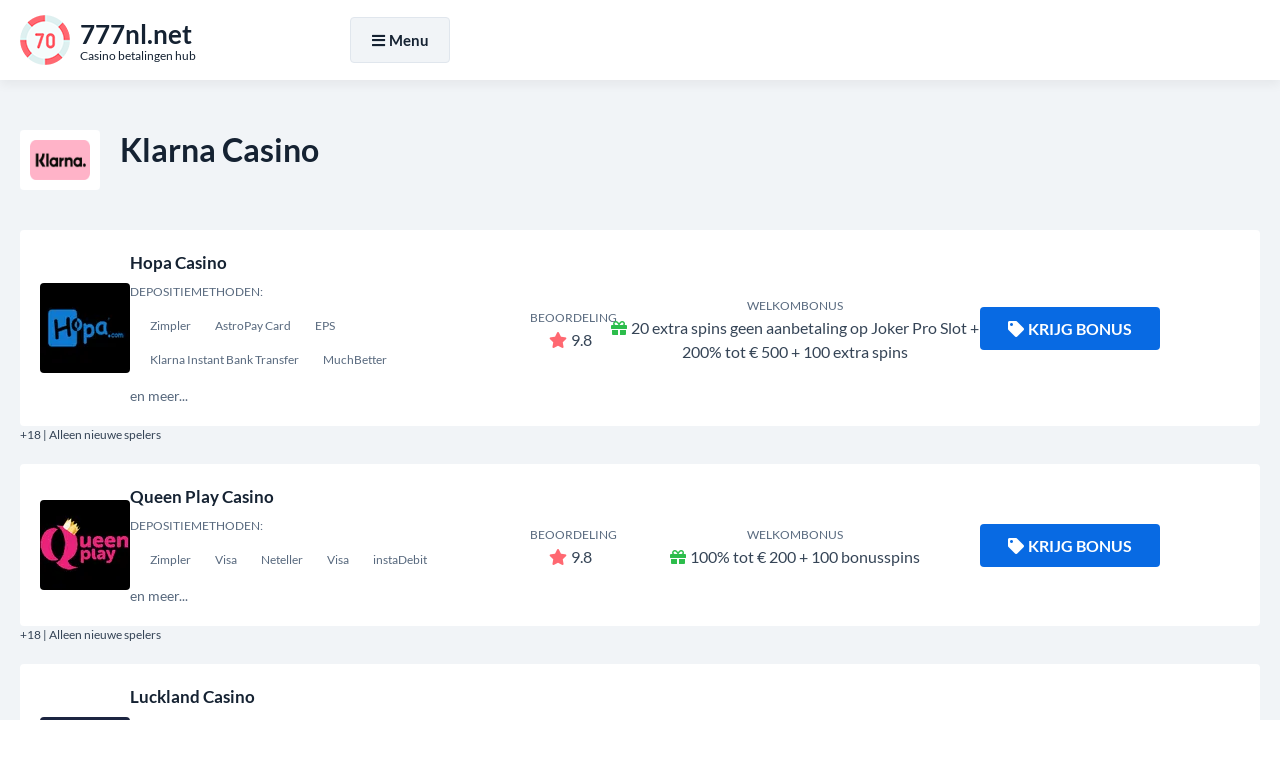

--- FILE ---
content_type: text/html; charset=UTF-8
request_url: https://777nl.net/klarna
body_size: 6496
content:
<!DOCTYPE html>
<html lang="nl-NL">
<head>
<meta charset="UTF-8">
<title>Klarna in casino ALS deposito- en opnamemethode: alles wat je Moet Weten</title>
<link href="https://777nl.net/style.css?ver=1.0" rel="preload" as="style" onload="this.rel='stylesheet'">
<noscript><link rel="stylesheet" href="https://777nl.net/style.css?ver=1.0"></noscript>
<link rel="stylesheet" href="https://777nl.net/css/all.min.css?ver=5.15.4" media="print" onload="this.media='all'">
<noscript><link rel="stylesheet" href="https://777nl.net/css/all.min.css?ver=5.15.4"></noscript>

<link rel="canonical" href="https://777nl.net/klarna">
<link rel="alternate" hreflang="nl-NL" href="https://777nl.net/klarna">
<link rel="icon" href="https://777nl.net/favicon_32x32.webp" sizes="32x32">
<link rel="icon" href="https://777nl.net/favicon_192x192.webp" sizes="192x192">
<link rel="apple-touch-icon" href="https://777nl.net/favicon_180x180.webp">
<meta name="msapplication-TileImage" content="https://777nl.net/favicon_270x270.webp">
<meta name="viewport" content="width=device-width, initial-scale=1">
<meta name="robots" content="index, follow, max-image-preview:large, max-snippet:-1, max-video-preview:-1">
<meta name="description" content="Lees Hier Alles Wat je Moet Weten als je klarna verwilder Gebruiken als deposito- en opname Methode Bij online casino's. Ontdek de voor- en naadelen en hoe je je klarna -ant Gebruiken Bijet spelen van Jouw Favoriete Casino spellen.">

<meta property="og:site_name" content="777nl.net">
<meta property="og:type" content="website">
<meta property="og:title" content="Klarna in casino ALS deposito- en opnamemethode: alles wat je Moet Weten">
<meta property="og:description" content="Lees Hier Alles Wat je Moet Weten als je klarna verwilder Gebruiken als deposito- en opname Methode Bij online casino's. Ontdek de voor- en naadelen en hoe je je klarna -ant Gebruiken Bijet spelen van Jouw Favoriete Casino spellen.">
<meta property="og:url" content="https://777nl.net/klarna">

<meta name="twitter:card" content="summary">
<meta name="twitter:title" content="Klarna in casino ALS deposito- en opnamemethode: alles wat je Moet Weten">
<meta name="twitter:description" content="Lees Hier Alles Wat je Moet Weten als je klarna verwilder Gebruiken als deposito- en opname Methode Bij online casino's. Ontdek de voor- en naadelen en hoe je je klarna -ant Gebruiken Bijet spelen van Jouw Favoriete Casino spellen.">

<script src="https://777nl.net/js/jquery-3.6.4.min.js"></script>
</head>
<body>
  <div class="float vGFsobQt_header-part-backdrop"></div>
  <div class="float vGFsobQt_header-part">
    <div class="align">
      <div class="vGFsobQt_header-wrapper">
        <div class="vGFsobQt_header-logo">
          <a href="https://777nl.net">
            <img width="50" height="50" src="https://777nl.net/images/logo.webp" alt="777nl.net" loading="lazy">
            <div class="vGFsobQt_logo-meta">
              <div class="vGFsobQt_logo-title"><strong>777nl.net</strong></div>
              <div class="vGFsobQt_logo-desc">Casino betalingen hub</div>
            </div>
          </a>
        </div>

        <div class="vGFsobQt_header-menu">
          <div class="vGFsobQt_header-menu-wrapper">
            <div id="NavigationOverlay" class="vGFsobQt_website-overlay"></div>
            <button id="NavigationToggle"><i class="fas fa-bars"></i><i class="fas fa-times"></i>Menu</button>

            <nav id="NavigationContent" class="vGFsobQt_main-menu">
              <ul>
                <li><a href="https://777nl.net/">Casino -aanbetaling</a></li>
                <li><a href="https://777nl.net/casino-withdrawal-method">Casino -terugtrekking</a></li>
                <li><a href="https://777nl.net/best-payout-casino">Beste uitbetaling</a></li>
                <li><a href="https://777nl.net/high-roller-bonuses">High Roller -bonussen</a></li>
                <li><a href="https://777nl.net/real-money-casino">Echt geld casino</a></li>
              </ul>
            </nav>

            <script>
            jQuery('#NavigationToggle').click(function(){
              jQuery('#NavigationContent').fadeToggle(300);
              jQuery('#NavigationOverlay').fadeToggle(300);
              jQuery('#NavigationToggle').toggleClass('active');
            });
            jQuery('#NavigationOverlay').click(function(){
              jQuery('#NavigationContent').fadeToggle(300);
              jQuery('#NavigationOverlay').fadeToggle(300);
              jQuery('#NavigationToggle').toggleClass('active');
            });
            </script>

            <!-- Language/flags dropdown completely removed -->
          </div>
        </div>
      </div>
    </div>
  </div>

<script>
jQuery(document).ready(function(){
  jQuery('.vGFsobQt_header-part-backdrop').height(jQuery('.vGFsobQt_header-part').outerHeight());
  jQuery(window).scroll(function(){
    if(jQuery(this).scrollTop() > 300){
      jQuery('.vGFsobQt_header-part-backdrop').addClass("fixed-enabled");
      jQuery('.vGFsobQt_header-part').addClass("fixed-enabled");
    }else{
      jQuery('.vGFsobQt_header-part-backdrop').removeClass("fixed-enabled");
      jQuery('.vGFsobQt_header-part').removeClass("fixed-enabled");
    }
  });
});
</script>

  <main class="float">
		<div id="CasinosList" class="content-zone vGFsobQt_casinos-part vGFsobQt_deposit-page-part float">
			<div class="align">
				<section>
					<header>
						<img width="80" height="60" src="/images/payment-logo/klarna.webp" alt="Klarna Casino" loading="lazy">
						<h2>Klarna Casino</h2>
					</header>
										<ul class="vGFsobQt_casinos-list">
	<li>
	<div class="vGFsobQt_casinos-item">
		<div class="vGFsobQt_casino-logo"><a href="https://777nl.net/go/?go_to_id=12" title="Hopa Casino" rel="nofollow noopener noreferrer" target="_blank"><img width="90" height="90" src="/images/casino-logo/hopa-casino-logo1.webp" alt="Hopa Casino" loading="lazy"></a></div>
		<div class="vGFsobQt_casino-info">
			<a href="https://777nl.net/go/?go_to_id=12" rel="nofollow noopener noreferrer" target="_blank">Hopa Casino</a>
			<div class="vGFsobQt_casino-deposits">
				<small>Depositiemethoden:</small><br>
					<span><span>Zimpler</span><span>AstroPay Card</span><span>EPS</span><span>Klarna Instant Bank Transfer</span><span>MuchBetter</span></span>
				<br>en meer...
			</div>
		</div>
		<div class="vGFsobQt_casino-rating"><small>Beoordeling</small><br><i class="fas fa-star"></i>9.8</div>
		<div class="vGFsobQt_casino-bonus"><small>Welkombonus</small><br><i class="fas fa-gift"></i>20 extra spins geen aanbetaling op Joker Pro Slot + 200% tot € 500 + 100 extra spins</div>
		<div class="vGFsobQt_casino-cta">
			<a class="vGFsobQt_casino-cta-main-link" href="https://777nl.net/go/?go_to_id=12" rel="nofollow noopener noreferrer" target="_blank"><i class="fas fa-tag"></i>Krijg bonus</a>
		</div>
	</div>
	<div class="vGFsobQt_casino-item-age">+18 | Alleen nieuwe spelers</div>
</li><li>
	<div class="vGFsobQt_casinos-item">
		<div class="vGFsobQt_casino-logo"><a href="https://777nl.net/go/?go_to_id=25" title="Queen Play Casino" rel="nofollow noopener noreferrer" target="_blank"><img width="90" height="90" src="/images/casino-logo/queen-play.webp" alt="Queen Play Casino" loading="lazy"></a></div>
		<div class="vGFsobQt_casino-info">
			<a href="https://777nl.net/go/?go_to_id=25" rel="nofollow noopener noreferrer" target="_blank">Queen Play Casino</a>
			<div class="vGFsobQt_casino-deposits">
				<small>Depositiemethoden:</small><br>
					<span><span>Zimpler</span><span>Visa</span><span>Neteller</span><span>Visa</span><span>instaDebit</span></span>
				<br>en meer...
			</div>
		</div>
		<div class="vGFsobQt_casino-rating"><small>Beoordeling</small><br><i class="fas fa-star"></i>9.8</div>
		<div class="vGFsobQt_casino-bonus"><small>Welkombonus</small><br><i class="fas fa-gift"></i>100% tot € 200 + 100 bonusspins</div>
		<div class="vGFsobQt_casino-cta">
			<a class="vGFsobQt_casino-cta-main-link" href="https://777nl.net/go/?go_to_id=25" rel="nofollow noopener noreferrer" target="_blank"><i class="fas fa-tag"></i>Krijg bonus</a>
		</div>
	</div>
	<div class="vGFsobQt_casino-item-age">+18 | Alleen nieuwe spelers</div>
</li><li>
	<div class="vGFsobQt_casinos-item">
		<div class="vGFsobQt_casino-logo"><a href="https://777nl.net/go/?go_to_id=28" title="Luckland Casino" rel="nofollow noopener noreferrer" target="_blank"><img width="90" height="90" src="/images/casino-logo/luckland-casino-new-logo.webp" alt="Luckland Casino" loading="lazy"></a></div>
		<div class="vGFsobQt_casino-info">
			<a href="https://777nl.net/go/?go_to_id=28" rel="nofollow noopener noreferrer" target="_blank">Luckland Casino</a>
			<div class="vGFsobQt_casino-deposits">
				<small>Depositiemethoden:</small><br>
					<span><span>Neteller</span><span>Rapid Transfer</span><span>Skrill 1-Tap</span><span>Skrill</span><span>Bank Wire Transfer</span></span>
				<br>en meer...
			</div>
		</div>
		<div class="vGFsobQt_casino-rating"><small>Beoordeling</small><br><i class="fas fa-star"></i>9.2</div>
		<div class="vGFsobQt_casino-bonus"><small>Welkombonus</small><br><i class="fas fa-gift"></i>maximaal 150 gratis spins op de eerste vier afzettingen</div>
		<div class="vGFsobQt_casino-cta">
			<a class="vGFsobQt_casino-cta-main-link" href="https://777nl.net/go/?go_to_id=28" rel="nofollow noopener noreferrer" target="_blank"><i class="fas fa-tag"></i>Krijg bonus</a>
		</div>
	</div>
	<div class="vGFsobQt_casino-item-age">+18 | Alleen nieuwe spelers</div>
</li><li>
	<div class="vGFsobQt_casinos-item">
		<div class="vGFsobQt_casino-logo"><a href="https://777nl.net/go/?go_to_id=38" title="Avalon78 Casino" rel="nofollow noopener noreferrer" target="_blank"><img width="90" height="90" src="/images/casino-logo/avalon78-casino-logo.webp" alt="Avalon78 Casino" loading="lazy"></a></div>
		<div class="vGFsobQt_casino-info">
			<a href="https://777nl.net/go/?go_to_id=38" rel="nofollow noopener noreferrer" target="_blank">Avalon78 Casino</a>
			<div class="vGFsobQt_casino-deposits">
				<small>Depositiemethoden:</small><br>
					<span><span>Skrill</span><span>Rapid Transfer</span><span>Bank Wire Transfer</span><span>Klarna Instant Bank Transfer</span><span>Trustly</span></span>
				<br>en meer...
			</div>
		</div>
		<div class="vGFsobQt_casino-rating"><small>Beoordeling</small><br><i class="fas fa-star"></i>9.3</div>
		<div class="vGFsobQt_casino-bonus"><small>Welkombonus</small><br><i class="fas fa-gift"></i>100% tot €/$ 100 + 100 bonusspins, 1e stortingsbonus + 100 Bonus Spins</div>
		<div class="vGFsobQt_casino-cta">
			<a class="vGFsobQt_casino-cta-main-link" href="https://777nl.net/go/?go_to_id=38" rel="nofollow noopener noreferrer" target="_blank"><i class="fas fa-tag"></i>Krijg bonus</a>
		</div>
	</div>
	<div class="vGFsobQt_casino-item-age">+18 | Alleen nieuwe spelers</div>
</li><li>
	<div class="vGFsobQt_casinos-item">
		<div class="vGFsobQt_casino-logo"><a href="https://777nl.net/go/?go_to_id=41" title="22Bet Casino" rel="nofollow noopener noreferrer" target="_blank"><img width="90" height="90" src="/images/casino-logo/22bet-casino.webp" alt="22Bet Casino" loading="lazy"></a></div>
		<div class="vGFsobQt_casino-info">
			<a href="https://777nl.net/go/?go_to_id=41" rel="nofollow noopener noreferrer" target="_blank">22Bet Casino</a>
			<div class="vGFsobQt_casino-deposits">
				<small>Depositiemethoden:</small><br>
					<span><span>Entropay</span><span>Boleto</span><span>Skrill 1-Tap</span><span>DineroMail</span><span>Monero</span></span>
				<br>en meer...
			</div>
		</div>
		<div class="vGFsobQt_casino-rating"><small>Beoordeling</small><br><i class="fas fa-star"></i>9.8</div>
		<div class="vGFsobQt_casino-bonus"><small>Welkombonus</small><br><i class="fas fa-gift"></i>122% bonus tot € 300</div>
		<div class="vGFsobQt_casino-cta">
			<a class="vGFsobQt_casino-cta-main-link" href="https://777nl.net/go/?go_to_id=41" rel="nofollow noopener noreferrer" target="_blank"><i class="fas fa-tag"></i>Krijg bonus</a>
		</div>
	</div>
	<div class="vGFsobQt_casino-item-age">+18 | Alleen nieuwe spelers</div>
</li></ul>
<nav class="vGFsobQt_pagination">
	<ul>
																	<li><span>1</span></li>
																<li><a href="?page=2#CasinosList">2</a></li>
																<li><a href="?page=3#CasinosList">3</a></li>
																<li><a href="?page=4#CasinosList">4</a></li>
																<li><a href="?page=5#CasinosList">5</a></li>
															<li><a href="?page=2#CasinosList">Volgende</a></li>
				<li><a href="?page=5#CasinosList">Laatst »</a></li>
							</ul>
</nav>
				</section>
			</div>
		</div>
		<div id="DepositsList" class="content-zone vGFsobQt_deposits-part vGFsobQt_deposits-part-alt-white float">
			<div class="align">
				<section>
					<header>
						<h3>Meest populaire betaalmethoden</h3>
					</header>
										<ul class="vGFsobQt_deposits-list">
	<li>
	<a href="https://777nl.net/western-union">
		<img width="300" height="200" src="/images/payment-logo/western union.webp" alt="Western Union" loading="lazy">
		Western Union
	</a>
</li><li>
	<a href="https://777nl.net/bitcoin-cash">
		<img width="300" height="200" src="/images/payment-logo/bitcoin cash.webp" alt="Bitcoin Cash" loading="lazy">
		Bitcoin Cash
	</a>
</li><li>
	<a href="https://777nl.net/paypal">
		<img width="300" height="200" src="/images/payment-logo/paypal.webp" alt="PayPal" loading="lazy">
		PayPal
	</a>
</li><li>
	<a href="https://777nl.net/tele2">
		<img width="300" height="200" src="/images/payment-logo/tele2.webp" alt="Tele2" loading="lazy">
		Tele2
	</a>
</li><li>
	<a href="https://777nl.net/aave">
		<img width="300" height="200" src="/images/payment-logo/aave.webp" alt="Aave" loading="lazy">
		Aave
	</a>
</li><li>
	<a href="https://777nl.net/klarna">
		<img width="300" height="200" src="/images/payment-logo/klarna.webp" alt="Klarna" loading="lazy">
		Klarna
	</a>
</li><li>
	<a href="https://777nl.net/moneygram">
		<img width="300" height="200" src="/images/payment-logo/moneygram.webp" alt="MoneyGram" loading="lazy">
		MoneyGram
	</a>
</li><li>
	<a href="https://777nl.net/binance">
		<img width="300" height="200" src="/images/payment-logo/binance.webp" alt="Binance" loading="lazy">
		Binance
	</a>
</li><li>
	<a href="https://777nl.net/momo">
		<img width="300" height="200" src="/images/payment-logo/momo.webp" alt="MoMo" loading="lazy">
		MoMo
	</a>
</li><li>
	<a href="https://777nl.net/santander">
		<img width="300" height="200" src="/images/payment-logo/santander.webp" alt="Santander" loading="lazy">
		Santander
	</a>
</li><li>
	<a href="https://777nl.net/shiba-inu">
		<img width="300" height="200" src="/images/payment-logo/shiba inu.webp" alt="Shiba Inu" loading="lazy">
		Shiba Inu
	</a>
</li><li>
	<a href="https://777nl.net/afterpay">
		<img width="300" height="200" src="/images/payment-logo/afterpay.webp" alt="Afterpay" loading="lazy">
		Afterpay
	</a>
</li><li>
	<a href="https://777nl.net/cardano">
		<img width="300" height="200" src="/images/payment-logo/cardano.webp" alt="Cardano" loading="lazy">
		Cardano
	</a>
</li><li>
	<a href="https://777nl.net/switch">
		<img width="300" height="200" src="/images/payment-logo/switch.webp" alt="Switch" loading="lazy">
		Switch
	</a>
</li><li>
	<a href="https://777nl.net/adp">
		<img width="300" height="200" src="/images/payment-logo/adp.webp" alt="ADP" loading="lazy">
		ADP
	</a>
</li><li>
	<a href="https://777nl.net/pwc">
		<img width="300" height="200" src="/images/payment-logo/pwc.webp" alt="PWC" loading="lazy">
		PWC
	</a>
</li><li>
	<a href="https://777nl.net/american-express">
		<img width="300" height="200" src="/images/payment-logo/american express.webp" alt="American Express" loading="lazy">
		American Express
	</a>
</li><li>
	<a href="https://777nl.net/revolut">
		<img width="300" height="200" src="/images/payment-logo/revolut.webp" alt="Revolut" loading="lazy">
		Revolut
	</a>
</li><li>
	<a href="https://777nl.net/ethereum">
		<img width="300" height="200" src="/images/payment-logo/ethereum.webp" alt="Ethereum" loading="lazy">
		Ethereum
	</a>
</li></ul>
				</section>
			</div>
		</div>
		<div id="DepositsList" class="content-zone vGFsobQt_deposits-part vGFsobQt_deposits-part-alt float">
			<div class="align">
				<section>
					<header>
						<h3>Andere betalingsmethoden</h3>
					</header>
										<ul class="vGFsobQt_deposits-list">
	<li>
	<a href="https://777nl.net/telenor">
		<img width="300" height="200" src="/images/payment-logo/telenor.webp" alt="Telenor" loading="lazy">
		Telenor
	</a>
</li><li>
	<a href="https://777nl.net/bnb">
		<img width="300" height="200" src="/images/payment-logo/bnb.webp" alt="BNB" loading="lazy">
		BNB
	</a>
</li><li>
	<a href="https://777nl.net/solana">
		<img width="300" height="200" src="/images/payment-logo/solana.webp" alt="Solana" loading="lazy">
		Solana
	</a>
</li><li>
	<a href="https://777nl.net/citadel-instant-banking">
		<img width="300" height="200" src="/images/payment-logo/citadel instant banking.webp" alt="Citadel Instant Banking" loading="lazy">
		Citadel Instant Banking
	</a>
</li><li>
	<a href="https://777nl.net/payu">
		<img width="300" height="200" src="/images/payment-logo/payu.webp" alt="PayU" loading="lazy">
		PayU
	</a>
</li><li>
	<a href="https://777nl.net/koho">
		<img width="300" height="200" src="/images/payment-logo/koho.webp" alt="Koho" loading="lazy">
		Koho
	</a>
</li><li>
	<a href="https://777nl.net/decred">
		<img width="300" height="200" src="/images/payment-logo/decred.webp" alt="Decred" loading="lazy">
		Decred
	</a>
</li><li>
	<a href="https://777nl.net/payid">
		<img width="300" height="200" src="/images/payment-logo/payid.webp" alt="PayID" loading="lazy">
		PayID
	</a>
</li></ul>
				</section>
			</div>
		</div>

		<div class="content-zone basic-content float">
			<div class="align">
				<section>
<header>
						<h1>Klarna in casino ALS deposito- en opnamemethode: alles wat je Moet Weten</h1>
					</header>
<!--TABLE OF CONTENTS INCLUDE ONCE BEFORE USE-->
<script src="https://777nl.net/js/jquery-stickyNavigator.js"></script>
<!--TABLE OF CONTENTS INCLUDE ONCE BEFORE USE-->
					<div class="vGFsobQt_table-of-content">
						<div class="vGFsobQt_table-of-content-nav">
							<p><strong>Inhoudsopgave</strong></p>
							<nav id="TOC-Nav"></nav>
						</div>
						<div class="vGFsobQt_table-of-content-output">
							<div id="TOC-Container">
								<p>Beel online casino's Bieden Verschillende betaalmethoden aan voor hun klanten. Klarna is er Één Van. Als je bijen online casino speelt en een betrouwbare betaalmethode zoekt, is het de de Moeite Ward om klarna te overwegen. In dit artikel lees je alles wat Je Moet Wonen over het Gebruik van Klarna als deposito- en opname Methode bij online casino's.</p><h2>Wat is Klarna?</h2><p>Klarna is een zweeds betalingsbedrijf dat in 2005 Werd Opgericht. Het bed naft Biedt Verschillende Betaaloplossingen Aan voor e-commerce. Klarna is Inmiddels Actief in 17 Landen en Heeft Meer Dan 3.000 Medewerkers. Het bed naf biedt consumenten de Mogelijkheid om eenvoudig en sluilig te betalen bijvschillende online winkels en casino's. Ontmoette Klarna Kun Je Betalen Door Middel van Een Facturur, Betaling in Termijnen of Direct via JE Bank.</p><h2>Hoe Werkt Klarna in Casino?</h2><p>Bijet Gebruik van Klarna als betaalmethode bij online casino's, kun je je kiezen voor betaling via factuur van overschijving vanuit Je bankaccount. JE Kunt u BankRekinging Koppelen Aan Klarna, Zodat JE Online Betalingen Snel en Gemakkelijk Kunt Doen. Als je kiest voor betaling via Facturur, Betaal JE Aarteraf. Dit kan handig zijn als niet -niet -niet -rechtstreeks verwelken betalen en je meer controle verwelken Hebben over je Uitgaven. Klarna stelt Wel Enkele Voorwaarden, Waaronder een Kredietcheck. Als je de die controle niet -deur, kun je niet -niet Gebruiken Maken van Betaling via Facturur.</p><ul>Voordelen Van Klarna ALS deposito- en intrekking Methode Bij online casino's:</ul><li>Veiligheid: Klarna Biedt een Hoge Mate van Veiligheid Bij online betalingen.</li><li>Snelheid: Klarna-Betalingen Zijn in de Meeste Gevallen Direct Verwerkt.</li><li>Gemak: Je Kunt Klarna Eenvoudig Gebruiken voor Zowel Deposito's opname-transacties.</li><li>Geen Extra Kosten: Klarna Brengt Geen Extra Kosten in Rekening voor Het Gebruik van Hun Dienst Bij online casino's.</li><h2>Nadelen van Klarna ALS deposito- en intrekking Methode Bij online casino's:</h2><p>Hoewel Klarna Enkele Voordelen Biedt als betaalmethode bij online casino's, Zijn er ook enkele Nadelen:</p><ul><li>Niet -bijere casino's Beschikbaar: Niet -online online casino's Bieden Klarna Aan als betaalmethode.</li><li>BEPERKT GEBRUIK: Klarna is niet -Beschikbaar in Alle Landes.</li><li>Bepperkte Controle: als je kiest voor betaling via Facturur, Kan dit leiden tot minder controle over je Uitgaven.</li></ul><h2>Hoe Gebruik je Klarna Bij online casino's?</h2><p>Als je klarna verwilder Gebruiken als deposito- en opname Methode Bijode online casino's, Dien je eurert Vervolgens is het het belangrijk om te controleren van Jouw online casino klarna als betaalmethode accepteert. Als dat het het het geval is, selecteer JE Klarna als betaalmethode en VOLGT DE INSTRUCTIES OP HET SCHERM.</p><ul>Stappen voor het het Gebruik van Klarna Bij online casino's:</ul><li>Meld je aan bij klarna en maak hau een account aan.</li><li>Zorg Ervoor Dat Jouw BankRekinging Gekoppeld is een klarna.</li><li>Selecteer Klarna als betaaloptie Bijet online casino.</li><li>VOER DE INSTRUCTIES UIT OP HET SCHERN EN VOLTOOI DE BETALING.</li><h2>Conclusie</h2><p>Howel Klarna Enkele Nadelen Heeft, Biedt het Ook Verschillende Voordelen ALS deposito- en opname Methode Bijode online casino's. Het is Vooral Veilig, Snel en Gemakkelijk Te Gebruiken. ALS JOUW Online Casino Klarna Als Betaalmethode Accepteert en Het voor voor uchikBaar is, kan het een Prima Optie Zijn Zijn om je Betalingen te doen.</p>
							</div>
						</div>
					</div>
<!--TABLE OF CONTENTS SETTINGS-->
<script>jQuery('#TOC-Nav').stickyNavigator({wrapselector:'#TOC-Container', targetselector:'h1,h3,h2,h4'});</script>
<!--TABLE OF CONTENTS SETTINGS-->
				</section>
			</div>
		</div>
		<div class="content-zone vGFsobQt_faq-part float">
			<div class="align">
				<section>
					<header>
						<h3>Klarna Casino's: Veel Gestelde Vragen </h3>
					</header>
					<div class="vGFsobQt_faq-wrapper">
<div itemscope="" itemprop="mainEntity" itemtype="https://schema.org/Question"><h4 class="accordion"><i class="fas fa-angle-down"></i><span itemprop="name">Wat is Klarna?</span></h4><div class="panel" itemscope="" itemprop="acceptedAnswer" itemtype="https://schema.org/Answer"><div itemprop="text"><p>Klarna is een fintech -bedrijf dat online Betalingen Mogelijk MAAKT. Het Biedt Een FlexiBelere en Gemakkelijkere manier om online te Betalen Dan Traditionele Betaalmethoden.</p></div></div></div>
<div itemscope="" itemprop="mainEntity" itemtype="https://schema.org/Question"><h4 class="accordion"><i class="fas fa-angle-down"></i><span itemprop="name">Kan ik Klarna Gebruiken om in een online casino te storten?</span></h4><div class="panel" itemscope="" itemprop="acceptedAnswer" itemtype="https://schema.org/Answer"><div itemprop="text"><p>JA, Sommige Online Casino's Accepteren Klarna ALS Stortingssmethode. Het is Belangrijk om te controleren van het casino dat u willt Gebruiken Klarna accepteert.</p></div></div></div>
<div itemscope="" itemprop="mainEntity" itemtype="https://schema.org/Question"><h4 class="accordion"><i class="fas fa-angle-down"></i><span itemprop="name">Zijn Klarna-Stortingen Veilig?</span></h4><div class="panel" itemscope="" itemprop="acceptedAnswer" itemtype="https://schema.org/Answer"><div itemprop="text"><p>JA, Klarna Stortingen Zijn Veilig. Ze Maken Gebruik van Geavanceerde Beveiligingstechnologieën om ervoor te zorgen dat uw PersoonliJke en financiële Gegevens Veilig Zijn Zijn.</p></div></div></div>
<div itemscope="" itemprop="mainEntity" itemtype="https://schema.org/Question"><h4 class="accordion"><i class="fas fa-angle-down"></i><span itemprop="name">Zijn er Kosten Verbonden Aan Het Gebruik van Klarna in een online casino?</span></h4><div class="panel" itemscope="" itemprop="acceptedAnswer" itemtype="https://schema.org/Answer"><div itemprop="text"><p>Dit hangt af van het casino dat u Gebruikt. Sommige Casino's Kunnen Kosten in Rekening BRENGEN VOET HET GEBRUIK VAN Klarna, TerwiJl Ander casino's dit een gratis stortingsmethode Aanbieden.</p></div></div></div>
<div itemscope="" itemprop="mainEntity" itemtype="https://schema.org/Question"><h4 class="accordion"><i class="fas fa-angle-down"></i><span itemprop="name">Hoe Maak ik een storting ontmoette Klarna op Mijn casino-account?</span></h4><div class="panel" itemscope="" itemprop="acceptedAnswer" itemtype="https://schema.org/Answer"><div itemprop="text"><p>Om een ​​storting met Klarna te maken, Moet u eerst controleren van uw online casino deze betaalmethode accepteert. Als dit dit het geval is, selecteerT u klarna als uw Gewenste betaalmethode en folgt u de instructies op het scherm om uw storting te voltooien.</p></div></div></div>
<div itemscope="" itemprop="mainEntity" itemtype="https://schema.org/Question"><h4 class="accordion"><i class="fas fa-angle-down"></i><span itemprop="name">Kan Ik Geld Opnemen ontmoette Klarna?</span></h4><div class="panel" itemscope="" itemprop="acceptedAnswer" itemtype="https://schema.org/Answer"><div itemprop="text"><p>Nee, u Kunt uen Geld Opnemen via Klarna. Het is al een stortingsmethode.</p></div></div></div>
<div itemscope="" itemprop="mainEntity" itemtype="https://schema.org/Question"><h4 class="accordion"><i class="fas fa-angle-down"></i><span itemprop="name">Zijn er Bepereningen op het bedrag dat ik kan storten met Klarna?</span></h4><div class="panel" itemscope="" itemprop="acceptedAnswer" itemtype="https://schema.org/Answer"><div itemprop="text"><p>Dit hangt af van het casino dat u Gebruikt. Sommige Casino's Kunnen Limieten Hebben voor Klarna-Stortingen, TerwiJl Ander Casino's Hogere Limieten Bieden.</p></div></div></div>
<div itemscope="" itemprop="mainEntity" itemtype="https://schema.org/Question"><h4 class="accordion"><i class="fas fa-angle-down"></i><span itemprop="name">Zijn er Beperpingen op Het Gebruik van Klarna in online casino's?</span></h4><div class="panel" itemscope="" itemprop="acceptedAnswer" itemtype="https://schema.org/Answer"><div itemprop="text"><p>Niet -hielcasino's Onderteunen Klarna, Dus er zijn Beperen op Waar u Klarna Kunt Gebruiken. U Moe controleren van het casino WAAR U WILT SPELEN, DEZE BETAALMETHODE ACCEPTEERT VOORDAT U BEGINT TE SPELEN.</p></div></div></div>
					</div>
<!--ACCORDION INCLUDE ONCE WHERE USED-->
<script>var acc = document.getElementsByClassName("accordion"); var i; for(i = 0; i < acc.length; i++){acc[i].onclick = function(){this.classList.toggle("active"); var panel = this.nextElementSibling; if(panel.style.display === "block"){panel.style.display = "none";}else{panel.style.display = "block";}}}</script>
<!--ACCORDION INCLUDE ONCE WHERE USED-->
				</section>
			</div>
		</div>
		<nav class="content-zone vGFsobQt_breadcrumbs-part float">
			<div class="align">
				<ol itemscope itemtype="https://schema.org/BreadcrumbList">
					<li itemprop="itemListElement" itemscope itemtype="https://schema.org/ListItem">
						<a itemscope itemtype="https://schema.org/WebPage" itemprop="item" itemid="https://777nl.net" href="https://777nl.net"><span itemprop="name">Thuis</span></a>
						<meta itemprop="position" content="1">
					</li>
					<li>»</li>
					<li itemprop="itemListElement" itemscope itemtype="https://schema.org/ListItem"><span itemprop="name">Klarna</span>
						<meta itemprop="position" content="2">
					</li>
				</ol>
			</div>
		</nav>
	</main>
	<footer class="float vGFsobQt_footer-part">
		<div class="align">
			<nav class="vGFsobQt_footer-menu">
				<ul>
					<li><a href="https://777nl.net/cookie-policy">Cookie beleid</a></li>
					<li><a href="https://777nl.net/privacy-policy">Privacybeleid</a></li>
					<li><a href="https://777nl.net/terms-of-use">Gebruiksvoorwaarden</a></li>
			
				</ul>
			</nav>
			<nav class="vGFsobQt_footer-links">
				<ul>
					<li><a href="https://ecogra.org" rel="nofollow noopener noreferrer" target="_blank" title="eCogra"><img width="73" height="22" src="https://777nl.net/images/footer-ecogra-icon.webp" alt="eCogra" loading="lazy"></a></li>
					<li><a href="https://www.gamcare.org.uk" rel="nofollow noopener noreferrer" target="_blank" title="GamCare"><img width="76" height="22" src="https://777nl.net/images/footer-gamcare-icon.webp" alt="GamCare" loading="lazy"></a></li>
					<li><a href="https://www.begambleaware.org" rel="nofollow noopener noreferrer" target="_blank" title="BeGambleAware"><img width="230" height="22" src="https://777nl.net/images/footer-begambleaware-icon.webp" alt="BeGambleAware" loading="lazy"></a></li>
				</ul>
			</nav>
			<p class="vGFsobQt_copyrights">2026 © Alle rechten voorbehouden | <a href="https://777nl.net">777nl.net</a></p>
		</div>
	</footer>
<button class="vGFsobQt_GoTop" aria-label="Scroll top"><i class="fas fa-angle-up"></i></button>
<script>
jQuery(document).ready(function(){
	jQuery(window).scroll(function(){
		if(jQuery(this).scrollTop() > 500){
			jQuery('button.vGFsobQt_GoTop').addClass("vGFsobQt_GoTopDisplay");
		}else{
			jQuery('button.vGFsobQt_GoTop').removeClass("vGFsobQt_GoTopDisplay");
		}
	});
	jQuery('button.vGFsobQt_GoTop').click(function(){
		jQuery('body,html').animate({scrollTop:0}, 400);
		return false;
	});
});
</script>
<script defer src="https://static.cloudflareinsights.com/beacon.min.js/vcd15cbe7772f49c399c6a5babf22c1241717689176015" integrity="sha512-ZpsOmlRQV6y907TI0dKBHq9Md29nnaEIPlkf84rnaERnq6zvWvPUqr2ft8M1aS28oN72PdrCzSjY4U6VaAw1EQ==" data-cf-beacon='{"version":"2024.11.0","token":"206a7834a7e44ce8bcb8a429ac05f6b7","r":1,"server_timing":{"name":{"cfCacheStatus":true,"cfEdge":true,"cfExtPri":true,"cfL4":true,"cfOrigin":true,"cfSpeedBrain":true},"location_startswith":null}}' crossorigin="anonymous"></script>
</body>
</html>

--- FILE ---
content_type: application/javascript
request_url: https://777nl.net/js/jquery-stickyNavigator.js
body_size: 686
content:

(function($) {
  /*
   * ページ内見出しナビゲーション
	 */
	$.fn.stickyNavigator = function(opts) {

		// 引数に値が存在する場合、デフォルト値を上書きする
		var settings = $.extend({}, $.fn.stickyNavigator.defaults, opts);
		
		var self = $(this);

		var targets = $(settings.wrapselector).find(settings.targetselector);
		if (self.length === 0 || targets.length === 0) {
			return;
		}

		var navigationMenu = [
			'<ol>',
			targets.map(function() {
				var target = $(this),
					text = target.text();
				var num = Math.floor( Math.random() * 99999999 );
				var href = 'js-nav-'+num;
				target.addClass('js-nav');
				target.addClass(href);
				target.data('num', num);
				var clazz = 'nav-'+target[0].tagName.toLowerCase();
			  clazz = clazz + ' nav-'+num;
				return '<li class="'+clazz+'"><a href="#" data-href=".'+href+'">' + $('<dummy>').text(text).html() + '</li>';
			}).get().join(''),
			'</ol>'
		].join('');

		self.append(navigationMenu);
		
		self.find('li>a').click(function(e) {
			var a = $(this),
				href = a.data('href'),
				to = $(href);
			e.preventDefault();
			$('html, body').animate({scrollTop: to.offset().top}, 500);
		});

		// 現在表示中のインデックスを見つける
		var findIndexNum = function() {
			var scrollTop = $(window).scrollTop();
			var num = '';
			if (scrollTop < $('.js-nav:eq(0)').offset().top) {
				return num;
			}
			$('.js-nav').each(function (i) {
				if (i === 0) {
					return;
				}
				if (Math.floor(scrollTop) < (Math.floor($(this).offset().top)-1)) {
					num = $('.js-nav:eq('+(i-1)+')').data('num');
					return false;
				}
			});
			if (num === '') {
				num = $('.js-nav:last').data('num');
			}
			return num;
		}

		// 見出しナビゲーションのカレントを選択します。
		var selectCurrent = function(obj) {
			if ($(obj).scrollTop() > self.parent().offset().top) {
				var num = findIndexNum();
				self.find('li').removeClass('current');
				self.find('li.nav-'+num).addClass('current');
			} 
		}

		$(window).scroll(function () {
			selectCurrent(this);
		});
		selectCurrent(window);
		
		return this;
	}

	$.fn.stickyNavigator.defaults = {
		wrapselector	: document,
		targetselector	: "h2,h3",
	};

})(jQuery);


